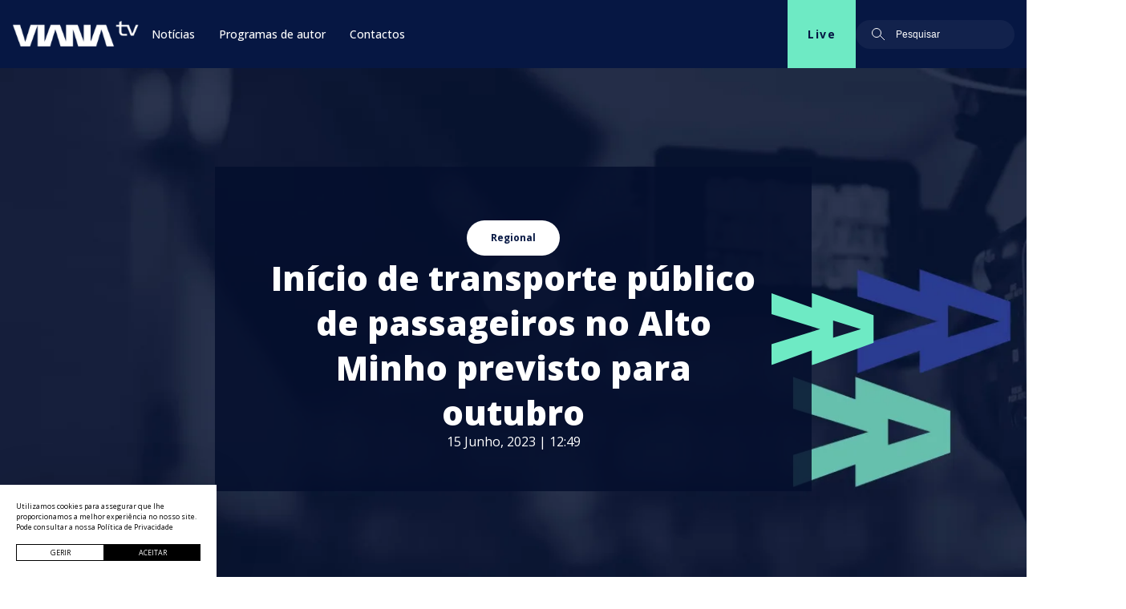

--- FILE ---
content_type: text/html; charset=UTF-8
request_url: https://vianatv.pt/inicio-de-transporte-publico-de-passageiros-no-alto-minho-previsto-para-outubro/
body_size: 11262
content:
<!DOCTYPE html><html lang="pt-PT"> <head> <meta charset="UTF-8"> <meta name="viewport" content="width=device-width, initial-scale=1.0"> <meta name='robots' content='max-image-preview:large'/><link rel='dns-prefetch' href='//cdn.jsdelivr.net'/><link rel='dns-prefetch' href='//cdnjs.cloudflare.com'/><meta name="googlebot" content="index, follow, max-snippet:-1, max-image-preview:large, max-video-preview:-1"/><meta name="bingbot" content="index, follow, max-snippet:-1, max-image-preview:large, max-video-preview:-1"/><title>Início de transporte público de passageiros no Alto Minho previsto para outubro | Viana TV</title><meta name="title" content="Início de transporte público de passageiros no Alto Minho previsto para outubro | Viana TV"><meta name="description" content="Em declarações à agência Lusa, Manoel Batista disse que o objetivo da CIM do Alto Minho &#8220;é colocar a rede de transportes a funcionar coincidindo, praticamente, com o início do novo ano escolar&#8221;. &#8220;Estamos, neste momento, a analisar uma proposta e uma reclamação ao concurso público internacional lançado em março. Se tudo decorrer dentro do previsto, [&hellip;]"><meta name="author" content="blisq.pt"><meta property="og:locale" content="pt_PT"/><meta property="og:type" content="website"><meta property="og:url" content="https://vianatv.pt/inicio-de-transporte-publico-de-passageiros-no-alto-minho-previsto-para-outubro/"><meta property="og:title" content="Início de transporte público de passageiros no Alto Minho previsto para outubro | Viana TV"><meta property="og:description" content="Em declarações à agência Lusa, Manoel Batista disse que o objetivo da CIM do Alto Minho &#8220;é colocar a rede de transportes a funcionar coincidindo, praticamente, com o início do novo ano escolar&#8221;. &#8220;Estamos, neste momento, a analisar uma proposta e uma reclamação ao concurso público internacional lançado em março. Se tudo decorrer dentro do previsto, [&hellip;]"><meta property="og:image" content="https://vianatv.pt/wp-content/uploads/2023/06/273431931_4736764496437087_1644175543934515033_n-fotor-20230615124738-1200x630-thumbfacebook.jpg"><meta property="og:image:height" content="630"/><meta property="og:image:width" content="1200"/><meta property="twitter:card" content="summary_large_image"><meta property="twitter:url" content="https://vianatv.pt/inicio-de-transporte-publico-de-passageiros-no-alto-minho-previsto-para-outubro/"><meta property="twitter:title" content="Início de transporte público de passageiros no Alto Minho previsto para outubro | Viana TV"><meta property="twitter:description" content="Em declarações à agência Lusa, Manoel Batista disse que o objetivo da CIM do Alto Minho &#8220;é colocar a rede de transportes a funcionar coincidindo, praticamente, com o início do novo ano escolar&#8221;. &#8220;Estamos, neste momento, a analisar uma proposta e uma reclamação ao concurso público internacional lançado em março. Se tudo decorrer dentro do previsto, [&hellip;]"><meta property="twitter:image" content="https://vianatv.pt/wp-content/uploads/2023/06/273431931_4736764496437087_1644175543934515033_n-fotor-20230615124738-1200x630-thumbfacebook.jpg"><script type="application/ld+json">{ "@context": "https://schema.org", "@type": "Article", "mainEntityOfPage": { "@type": "WebPage", "@id": "https://vianatv.pt/inicio-de-transporte-publico-de-passageiros-no-alto-minho-previsto-para-outubro/" }, "headline": "Início de transporte público de passageiros no Alto Minho previsto para outubro", "description": "Em declarações à agência Lusa, Manoel Batista disse que o objetivo da CIM do Alto Minho &#8220;é colocar a rede de transportes a funcionar coincidindo, praticamente, com o início do novo ano escolar&#8221;. &#8220;Estamos, neste momento, a analisar uma proposta e uma reclamação ao concurso público internacional lançado em março. Se tudo decorrer dentro do previsto, [&hellip;]", "image": "https://vianatv.pt/wp-content/uploads/2023/06/273431931_4736764496437087_1644175543934515033_n-fotor-20230615124738-1200x630-thumbfacebook.jpg", "author": { "@type": "Organization", "name": "https://vianatv.pt" }, "publisher": { "@type": "Organization", "name": "https://vianatv.pt", "logo": { "@type": "ImageObject", "url": "https://vianatv.pt/wp-content/themes/vianatv-v1/assets/images/logotipo.svg" } }, "datePublished": "15 Junho, 2023", "dateModified": "15 Junho, 2023"}</script><link rel="apple-touch-icon" sizes="57x57" href="https://vianatv.pt/wp-content/themes/vianatv-v1/assets/favicon/apple-icon-57x57.png"><link rel="apple-touch-icon" sizes="60x60" href="https://vianatv.pt/wp-content/themes/vianatv-v1/assets/favicon/apple-icon-60x60.png"><link rel="apple-touch-icon" sizes="72x72" href="https://vianatv.pt/wp-content/themes/vianatv-v1/assets/favicon/apple-icon-72x72.png"><link rel="apple-touch-icon" sizes="76x76" href="https://vianatv.pt/wp-content/themes/vianatv-v1/assets/favicon/apple-icon-76x76.png"><link rel="apple-touch-icon" sizes="114x114" href="https://vianatv.pt/wp-content/themes/vianatv-v1/assets/favicon/apple-icon-114x114.png"><link rel="apple-touch-icon" sizes="120x120" href="https://vianatv.pt/wp-content/themes/vianatv-v1/assets/favicon/apple-icon-120x120.png"><link rel="apple-touch-icon" sizes="144x144" href="https://vianatv.pt/wp-content/themes/vianatv-v1/assets/favicon/apple-icon-144x144.png"><link rel="apple-touch-icon" sizes="152x152" href="https://vianatv.pt/wp-content/themes/vianatv-v1/assets/favicon/apple-icon-152x152.png"><link rel="apple-touch-icon" sizes="180x180" href="https://vianatv.pt/wp-content/themes/vianatv-v1/assets/favicon/apple-icon-180x180.png"><link rel="icon" type="image/png" sizes="192x192" href="https://vianatv.pt/wp-content/themes/vianatv-v1/assets/favicon/android-icon-192x192.png"><link rel="icon" type="image/png" sizes="32x32" href="https://vianatv.pt/wp-content/themes/vianatv-v1/assets/favicon/favicon-32x32.png"><link rel="icon" type="image/png" sizes="96x96" href="https://vianatv.pt/wp-content/themes/vianatv-v1/assets/favicon/favicon-96x96.png"><link rel="icon" type="image/png" sizes="16x16" href="https://vianatv.pt/wp-content/themes/vianatv-v1/assets/favicon/favicon-16x16.png"><link rel="manifest" href="https://vianatv.pt/wp-content/themes/vianatv-v1/assets/favicon/manifest.json"><meta name="msapplication-TileColor" content="#ffffff"><meta name="msapplication-TileImage" content="https://vianatv.pt/wp-content/themes/vianatv-v1/assets/favicon/ms-icon-144x144.png"><meta name="theme-color" content="#000000"><script type="text/javascript">var ajaxurl = 'https://vianatv.pt/wp-admin/admin-ajax.php';var assetspath = 'https://vianatv.pt/wp-content/themes/vianatv-v1/assets/';</script> <script>(function(w,d,s,l,i){w[l]=w[l]||[];w[l].push({'gtm.start':new Date().getTime(),event:'gtm.js'});var f=d.getElementsByTagName(s)[0],j=d.createElement(s),dl=l!='dataLayer'?'&l='+l:'';j.async=true;j.src='https://www.googletagmanager.com/gtm.js?id='+i+dl;f.parentNode.insertBefore(j,f);})(window,document,'script','dataLayer','GTM-TVPDRXF');</script><style id='wp-img-auto-sizes-contain-inline-css' type='text/css'>img:is([sizes=auto i],[sizes^="auto," i]){contain-intrinsic-size:3000px 1500px}/*# sourceURL=wp-img-auto-sizes-contain-inline-css */</style><style id='classic-theme-styles-inline-css' type='text/css'>/*! This file is auto-generated */.wp-block-button__link{color:#fff;background-color:#32373c;border-radius:9999px;box-shadow:none;text-decoration:none;padding:calc(.667em + 2px) calc(1.333em + 2px);font-size:1.125em}.wp-block-file__button{background:#32373c;color:#fff;text-decoration:none}/*# sourceURL=/wp-includes/css/classic-themes.min.css */</style><link rel='stylesheet' id='css-sources-css' href='https://vianatv.pt/wp-content/themes/vianatv-v1/assets/css/sources.min.css' type='text/css' media='all'/><link rel='stylesheet' id='css-slick-css' href='https://cdnjs.cloudflare.com/ajax/libs/slick-carousel/1.8.1/slick.min.css' type='text/css' media='all'/><link rel='stylesheet' id='css-custom-css' href='https://vianatv.pt/wp-content/themes/vianatv-v1/style.css?v=27&#038;ver=6.9' type='text/css' media='all'/><link rel='stylesheet' id='css-cookies-css' href='https://vianatv.pt/wp-content/themes/vianatv-v1/framework/modules/cookies/cookies.min.css' type='text/css' media='all'/><script type="text/javascript" src="https://vianatv.pt/wp-content/themes/vianatv-v1/assets/js/sources.min.js" id="js-sources-js"></script><script type="text/javascript" src="https://cdn.jsdelivr.net/npm/slick-carousel@1.8.1/slick/slick.min.js" id="js-slick-js"></script><link rel="EditURI" type="application/rsd+xml" title="RSD" href="https://vianatv.pt/xmlrpc.php?rsd"/><link rel="canonical" href="https://vianatv.pt/inicio-de-transporte-publico-de-passageiros-no-alto-minho-previsto-para-outubro/"/><link rel="icon" href="https://vianatv.pt/wp-content/uploads/2022/08/cropped-favicon-32x32.png" sizes="32x32"/><link rel="icon" href="https://vianatv.pt/wp-content/uploads/2022/08/cropped-favicon-192x192.png" sizes="192x192"/><link rel="apple-touch-icon" href="https://vianatv.pt/wp-content/uploads/2022/08/cropped-favicon-180x180.png"/><meta name="msapplication-TileImage" content="https://vianatv.pt/wp-content/uploads/2022/08/cropped-favicon-270x270.png"/> <link rel="pingback" href="https://vianatv.pt/xmlrpc.php"> <style id='global-styles-inline-css' type='text/css'>
:root{--wp--preset--aspect-ratio--square: 1;--wp--preset--aspect-ratio--4-3: 4/3;--wp--preset--aspect-ratio--3-4: 3/4;--wp--preset--aspect-ratio--3-2: 3/2;--wp--preset--aspect-ratio--2-3: 2/3;--wp--preset--aspect-ratio--16-9: 16/9;--wp--preset--aspect-ratio--9-16: 9/16;--wp--preset--color--black: #000000;--wp--preset--color--cyan-bluish-gray: #abb8c3;--wp--preset--color--white: #ffffff;--wp--preset--color--pale-pink: #f78da7;--wp--preset--color--vivid-red: #cf2e2e;--wp--preset--color--luminous-vivid-orange: #ff6900;--wp--preset--color--luminous-vivid-amber: #fcb900;--wp--preset--color--light-green-cyan: #7bdcb5;--wp--preset--color--vivid-green-cyan: #00d084;--wp--preset--color--pale-cyan-blue: #8ed1fc;--wp--preset--color--vivid-cyan-blue: #0693e3;--wp--preset--color--vivid-purple: #9b51e0;--wp--preset--gradient--vivid-cyan-blue-to-vivid-purple: linear-gradient(135deg,rgb(6,147,227) 0%,rgb(155,81,224) 100%);--wp--preset--gradient--light-green-cyan-to-vivid-green-cyan: linear-gradient(135deg,rgb(122,220,180) 0%,rgb(0,208,130) 100%);--wp--preset--gradient--luminous-vivid-amber-to-luminous-vivid-orange: linear-gradient(135deg,rgb(252,185,0) 0%,rgb(255,105,0) 100%);--wp--preset--gradient--luminous-vivid-orange-to-vivid-red: linear-gradient(135deg,rgb(255,105,0) 0%,rgb(207,46,46) 100%);--wp--preset--gradient--very-light-gray-to-cyan-bluish-gray: linear-gradient(135deg,rgb(238,238,238) 0%,rgb(169,184,195) 100%);--wp--preset--gradient--cool-to-warm-spectrum: linear-gradient(135deg,rgb(74,234,220) 0%,rgb(151,120,209) 20%,rgb(207,42,186) 40%,rgb(238,44,130) 60%,rgb(251,105,98) 80%,rgb(254,248,76) 100%);--wp--preset--gradient--blush-light-purple: linear-gradient(135deg,rgb(255,206,236) 0%,rgb(152,150,240) 100%);--wp--preset--gradient--blush-bordeaux: linear-gradient(135deg,rgb(254,205,165) 0%,rgb(254,45,45) 50%,rgb(107,0,62) 100%);--wp--preset--gradient--luminous-dusk: linear-gradient(135deg,rgb(255,203,112) 0%,rgb(199,81,192) 50%,rgb(65,88,208) 100%);--wp--preset--gradient--pale-ocean: linear-gradient(135deg,rgb(255,245,203) 0%,rgb(182,227,212) 50%,rgb(51,167,181) 100%);--wp--preset--gradient--electric-grass: linear-gradient(135deg,rgb(202,248,128) 0%,rgb(113,206,126) 100%);--wp--preset--gradient--midnight: linear-gradient(135deg,rgb(2,3,129) 0%,rgb(40,116,252) 100%);--wp--preset--font-size--small: 13px;--wp--preset--font-size--medium: 20px;--wp--preset--font-size--large: 36px;--wp--preset--font-size--x-large: 42px;--wp--preset--spacing--20: 0.44rem;--wp--preset--spacing--30: 0.67rem;--wp--preset--spacing--40: 1rem;--wp--preset--spacing--50: 1.5rem;--wp--preset--spacing--60: 2.25rem;--wp--preset--spacing--70: 3.38rem;--wp--preset--spacing--80: 5.06rem;--wp--preset--shadow--natural: 6px 6px 9px rgba(0, 0, 0, 0.2);--wp--preset--shadow--deep: 12px 12px 50px rgba(0, 0, 0, 0.4);--wp--preset--shadow--sharp: 6px 6px 0px rgba(0, 0, 0, 0.2);--wp--preset--shadow--outlined: 6px 6px 0px -3px rgb(255, 255, 255), 6px 6px rgb(0, 0, 0);--wp--preset--shadow--crisp: 6px 6px 0px rgb(0, 0, 0);}:where(.is-layout-flex){gap: 0.5em;}:where(.is-layout-grid){gap: 0.5em;}body .is-layout-flex{display: flex;}.is-layout-flex{flex-wrap: wrap;align-items: center;}.is-layout-flex > :is(*, div){margin: 0;}body .is-layout-grid{display: grid;}.is-layout-grid > :is(*, div){margin: 0;}:where(.wp-block-columns.is-layout-flex){gap: 2em;}:where(.wp-block-columns.is-layout-grid){gap: 2em;}:where(.wp-block-post-template.is-layout-flex){gap: 1.25em;}:where(.wp-block-post-template.is-layout-grid){gap: 1.25em;}.has-black-color{color: var(--wp--preset--color--black) !important;}.has-cyan-bluish-gray-color{color: var(--wp--preset--color--cyan-bluish-gray) !important;}.has-white-color{color: var(--wp--preset--color--white) !important;}.has-pale-pink-color{color: var(--wp--preset--color--pale-pink) !important;}.has-vivid-red-color{color: var(--wp--preset--color--vivid-red) !important;}.has-luminous-vivid-orange-color{color: var(--wp--preset--color--luminous-vivid-orange) !important;}.has-luminous-vivid-amber-color{color: var(--wp--preset--color--luminous-vivid-amber) !important;}.has-light-green-cyan-color{color: var(--wp--preset--color--light-green-cyan) !important;}.has-vivid-green-cyan-color{color: var(--wp--preset--color--vivid-green-cyan) !important;}.has-pale-cyan-blue-color{color: var(--wp--preset--color--pale-cyan-blue) !important;}.has-vivid-cyan-blue-color{color: var(--wp--preset--color--vivid-cyan-blue) !important;}.has-vivid-purple-color{color: var(--wp--preset--color--vivid-purple) !important;}.has-black-background-color{background-color: var(--wp--preset--color--black) !important;}.has-cyan-bluish-gray-background-color{background-color: var(--wp--preset--color--cyan-bluish-gray) !important;}.has-white-background-color{background-color: var(--wp--preset--color--white) !important;}.has-pale-pink-background-color{background-color: var(--wp--preset--color--pale-pink) !important;}.has-vivid-red-background-color{background-color: var(--wp--preset--color--vivid-red) !important;}.has-luminous-vivid-orange-background-color{background-color: var(--wp--preset--color--luminous-vivid-orange) !important;}.has-luminous-vivid-amber-background-color{background-color: var(--wp--preset--color--luminous-vivid-amber) !important;}.has-light-green-cyan-background-color{background-color: var(--wp--preset--color--light-green-cyan) !important;}.has-vivid-green-cyan-background-color{background-color: var(--wp--preset--color--vivid-green-cyan) !important;}.has-pale-cyan-blue-background-color{background-color: var(--wp--preset--color--pale-cyan-blue) !important;}.has-vivid-cyan-blue-background-color{background-color: var(--wp--preset--color--vivid-cyan-blue) !important;}.has-vivid-purple-background-color{background-color: var(--wp--preset--color--vivid-purple) !important;}.has-black-border-color{border-color: var(--wp--preset--color--black) !important;}.has-cyan-bluish-gray-border-color{border-color: var(--wp--preset--color--cyan-bluish-gray) !important;}.has-white-border-color{border-color: var(--wp--preset--color--white) !important;}.has-pale-pink-border-color{border-color: var(--wp--preset--color--pale-pink) !important;}.has-vivid-red-border-color{border-color: var(--wp--preset--color--vivid-red) !important;}.has-luminous-vivid-orange-border-color{border-color: var(--wp--preset--color--luminous-vivid-orange) !important;}.has-luminous-vivid-amber-border-color{border-color: var(--wp--preset--color--luminous-vivid-amber) !important;}.has-light-green-cyan-border-color{border-color: var(--wp--preset--color--light-green-cyan) !important;}.has-vivid-green-cyan-border-color{border-color: var(--wp--preset--color--vivid-green-cyan) !important;}.has-pale-cyan-blue-border-color{border-color: var(--wp--preset--color--pale-cyan-blue) !important;}.has-vivid-cyan-blue-border-color{border-color: var(--wp--preset--color--vivid-cyan-blue) !important;}.has-vivid-purple-border-color{border-color: var(--wp--preset--color--vivid-purple) !important;}.has-vivid-cyan-blue-to-vivid-purple-gradient-background{background: var(--wp--preset--gradient--vivid-cyan-blue-to-vivid-purple) !important;}.has-light-green-cyan-to-vivid-green-cyan-gradient-background{background: var(--wp--preset--gradient--light-green-cyan-to-vivid-green-cyan) !important;}.has-luminous-vivid-amber-to-luminous-vivid-orange-gradient-background{background: var(--wp--preset--gradient--luminous-vivid-amber-to-luminous-vivid-orange) !important;}.has-luminous-vivid-orange-to-vivid-red-gradient-background{background: var(--wp--preset--gradient--luminous-vivid-orange-to-vivid-red) !important;}.has-very-light-gray-to-cyan-bluish-gray-gradient-background{background: var(--wp--preset--gradient--very-light-gray-to-cyan-bluish-gray) !important;}.has-cool-to-warm-spectrum-gradient-background{background: var(--wp--preset--gradient--cool-to-warm-spectrum) !important;}.has-blush-light-purple-gradient-background{background: var(--wp--preset--gradient--blush-light-purple) !important;}.has-blush-bordeaux-gradient-background{background: var(--wp--preset--gradient--blush-bordeaux) !important;}.has-luminous-dusk-gradient-background{background: var(--wp--preset--gradient--luminous-dusk) !important;}.has-pale-ocean-gradient-background{background: var(--wp--preset--gradient--pale-ocean) !important;}.has-electric-grass-gradient-background{background: var(--wp--preset--gradient--electric-grass) !important;}.has-midnight-gradient-background{background: var(--wp--preset--gradient--midnight) !important;}.has-small-font-size{font-size: var(--wp--preset--font-size--small) !important;}.has-medium-font-size{font-size: var(--wp--preset--font-size--medium) !important;}.has-large-font-size{font-size: var(--wp--preset--font-size--large) !important;}.has-x-large-font-size{font-size: var(--wp--preset--font-size--x-large) !important;}
/*# sourceURL=global-styles-inline-css */
</style>
</head> <body class="wp-singular post-template-default single single-post postid-7981 single-format-standard wp-embed-responsive wp-theme-vianatv-v1"> <noscript><iframe src="https://www.googletagmanager.com/ns.html?id=GTM-TVPDRXF"height="0" width="0" style="display:none;visibility:hidden"></iframe></noscript> <header> <a class="logo-mobile" href="https://vianatv.pt"> <img loading="lazy" src="https://vianatv.pt/wp-content/uploads/2022/07/logo-viana-tv.svg" alt="Logo"/> </a> <div class="hamburguer-button"> <span class="hamburguer-menu line-1"></span> <span class="hamburguer-menu line-2"></span> <span class="hamburguer-menu line-3"></span> </div> <nav class="nav"> <div class="header-nav"> <div class="header-nav-menu"> <a class="header-nav-logo" href="https://vianatv.pt"> <img loading="lazy" src="https://vianatv.pt/wp-content/uploads/2022/07/logo-viana-tv.svg" alt="Logo"/> </a> <ul id="menu-top" ><li id="menu-item-1903" class="menu-item menu-item-type-post_type menu-item-object-page current_page_parent menu-item-has-children menu-item-1903"><a href="https://vianatv.pt/noticias/">Notícias</a><ul class="sub-menu"> <li id="menu-item-1928" class="menu-item menu-item-type-post_type menu-item-object-page current_page_parent menu-item-1928"><a href="https://vianatv.pt/noticias/">Todas</a></li> <li id="menu-item-1924" class="menu-item menu-item-type-taxonomy menu-item-object-category menu-item-1924"><a href="https://vianatv.pt/categoria/cultura/">Cultura</a></li> <li id="menu-item-1925" class="menu-item menu-item-type-taxonomy menu-item-object-category menu-item-1925"><a href="https://vianatv.pt/categoria/desporto/">Desporto</a></li> <li id="menu-item-1926" class="menu-item menu-item-type-taxonomy menu-item-object-category menu-item-1926"><a href="https://vianatv.pt/categoria/nacional/">Nacional</a></li> <li id="menu-item-1927" class="menu-item menu-item-type-taxonomy menu-item-object-category current-post-ancestor current-menu-parent current-post-parent menu-item-1927"><a href="https://vianatv.pt/categoria/regional/">Regional</a></li> <li id="menu-item-6338" class="menu-item menu-item-type-taxonomy menu-item-object-category menu-item-6338"><a href="https://vianatv.pt/categoria/opiniao/">Opinião</a></li></ul></li><li id="menu-item-1904" class="menu-item menu-item-type-post_type_archive menu-item-object-podcast menu-item-has-children menu-item-1904"><a href="https://vianatv.pt/programas/">Programas de autor</a><ul class="sub-menu"> <li id="menu-item-1952" class="menu-item menu-item-type-taxonomy menu-item-object-programa menu-item-1952"><a href="https://vianatv.pt/programa/cultura/">Cultura</a></li> <li id="menu-item-1953" class="menu-item menu-item-type-taxonomy menu-item-object-programa menu-item-1953"><a href="https://vianatv.pt/programa/desporto-de-a-a-z/">Desporto de A a Z</a></li> <li id="menu-item-1954" class="menu-item menu-item-type-taxonomy menu-item-object-programa menu-item-1954"><a href="https://vianatv.pt/programa/diocese-mais-proxima/">Diocese Mais Próxima</a></li> <li id="menu-item-1955" class="menu-item menu-item-type-taxonomy menu-item-object-programa menu-item-1955"><a href="https://vianatv.pt/programa/espaco-deco/">Espaço Deco</a></li> <li id="menu-item-1956" class="menu-item menu-item-type-taxonomy menu-item-object-programa menu-item-1956"><a href="https://vianatv.pt/programa/personalidades-perspetivas/">Personalidades &amp; Perspetivas</a></li> <li id="menu-item-1957" class="menu-item menu-item-type-taxonomy menu-item-object-programa menu-item-1957"><a href="https://vianatv.pt/programa/viana-cidade-do-desporto/">Viana Cidade do Desporto</a></li></ul></li><li id="menu-item-1902" class="menu-item menu-item-type-post_type menu-item-object-page menu-item-1902"><a href="https://vianatv.pt/contactos/">Contactos</a></li></ul> </div> <div class="header-nav-tools"> <a href="/live" class="header-nav-tools-live-btn"> Live </a> <form action="https://vianatv.pt" > <input class="header-nav-tools-search-input" placeholder="Pesquisar" type="search" name="s"/> </form> </div> </div> </nav> </header><section class="single-news-banner" style="background-image: url('https://vianatv.pt/wp-content/uploads/2022/07/banner-contactos-1.webp')"> <div class="single-news-banner-box"> <a class="single-news-banner-box-btn" href="https://vianatv.pt/categoria/regional/">Regional</a> <h1 class="single-news-banner-box-title color-white">Início de transporte público de passageiros no Alto Minho previsto para outubro</h1> <span class="single-news-banner-box-date">15 Junho, 2023 | 12:49</span> </div></section><section class="single-news"> <div class="single-news-container"> <div class="single-news-social"> <span>Partilhar</span> <div class="single-news-social-icons"> <a href="https://www.facebook.com/sharer/sharer.php?u=https://vianatv.pt/inicio-de-transporte-publico-de-passageiros-no-alto-minho-previsto-para-outubro/" target="_blank"> <img src="https://vianatv.pt/wp-content/themes/vianatv-v1/assets/images/facebook.svg" alt="Facebook" > </a> <a href="whatsapp://send?text=https://vianatv.pt/inicio-de-transporte-publico-de-passageiros-no-alto-minho-previsto-para-outubro/" data-action="share/whatsapp/share" onClick="javascript:window.open(this.href, '', 'menubar=no,toolbar=no,resizable=yes,scrollbars=yes,height=300,width=600');return false;" target="_blank" > <img src="https://vianatv.pt/wp-content/themes/vianatv-v1/assets/images/svg/whatsapp.svg" alt="Whatsapp" > </a> </div> </div> <div class="single-news-content"> <div class="single-news-author">Viana TV</div> <div class="single-news-reading-time">2 min. leitura</div> <p class="single-news-lead">O presidente da Comunidade Intermunicipal (CIM) do Alto Minho apontou o início do último trimestre do ano para a entrada em funcionamento da nova concessão de transporte público de passageiros nos dez concelhos da região.</p> <img width="1200" height="800" src="https://vianatv.pt/wp-content/uploads/2023/06/273431931_4736764496437087_1644175543934515033_n-fotor-20230615124738.jpg" class="single-news-thumb wp-post-image" alt="" decoding="async" fetchpriority="high" srcset="https://vianatv.pt/wp-content/uploads/2023/06/273431931_4736764496437087_1644175543934515033_n-fotor-20230615124738.jpg 1200w, https://vianatv.pt/wp-content/uploads/2023/06/273431931_4736764496437087_1644175543934515033_n-fotor-20230615124738-300x200.jpg 300w, https://vianatv.pt/wp-content/uploads/2023/06/273431931_4736764496437087_1644175543934515033_n-fotor-20230615124738-1024x683.jpg 1024w, https://vianatv.pt/wp-content/uploads/2023/06/273431931_4736764496437087_1644175543934515033_n-fotor-20230615124738-768x512.jpg 768w" sizes="(max-width: 1200px) 100vw, 1200px"/> <p>Em declarações à agência Lusa, Manoel Batista disse que o objetivo da CIM do Alto Minho &#8220;é colocar a rede de transportes a funcionar coincidindo, praticamente, com o início do novo ano escolar&#8221;.</p><p>&#8220;Estamos, neste momento, a analisar uma proposta e uma reclamação ao concurso público internacional lançado em março. Se tudo decorrer dentro do previsto, no início do último trimestre deste ano haverá condições para a rede de transportes que vai servir toda a região do Alto Minho para os próximos três anos estar a ser implementada&#8221;, especificou.</p><p>Em causa está uma prestação de serviços que prevê &#8220;uma oferta ao nível da rede com uma produção de 2.641.613 quilómetros anuais, para um contrato de três anos, com opção de extensão por mais um, com um preço base de 21.661.226,60 euros&#8221;.</p><p>O concurso público foi lançado por um agrupamento de entidades, constituído pelos municípios de Arcos de Valdevez, Caminha, Melgaço, Monção, Paredes de Coura, Ponte da Barca, Ponte de Lima, Valença, Viana do Castelo e Vila Nova de Cerveira, &#8220;que permitirá obter o desejado efeito de escala através de uma rede, num único lote&#8221;.</p><p>Anteriormente, a CIM do Alto Minho referiu que este contrato, &#8220;de primeira geração, para além do objetivo principal de promover um serviço público de transporte de passageiros de qualidade e integrado à escala do Alto Minho, foi preparado também para a obtenção de informação de base da procura, habilitando as autoridades de transportes do Alto Minho de um conhecimento mais profundo das dinâmicas ao nível do transporte público rodoviário de passageiros, estabelecendo bases mais sólidas para que um futuro contrato venha a ser moldado à realidade a partir dos dados obtidos&#8221;.</p><p>Aqueles dados, adianta a CIM, darão &#8220;a confiança necessária para o lançamento, nessa fase, de uma contratualização por um período mais longo que permita apostar, fortemente, na melhoria da qualidade da frota e consequentes benefícios ao nível do conforto dos passageiros, com um melhor desempenho ambiental&#8221;.</p><p>A CIM do Alto Minho destaca a acessibilidade às áreas de acolhimento empresarial, ao porto de mar de Viana do Castelo e a outros polos geradores de procura, através da adaptação/criação de circuitos e frequências.</p><p>O novo serviço tem &#8220;ainda uma preocupação geral na integração dos horários entre carreiras de diferentes níveis de serviço (municipal, intermunicipal e inter-regional), assim como com os horários da ferrovia&#8221;.</p><p>Para a CIM, uma das principais vantagens desta prestação de serviços é a flexibilidade, uma vez que prevê que &#8220;no decurso da operação sejam efetuados reajustamentos à rede ao nível da extensão e frequências dos circuitos (carreiras), procurando promover a atratividade do transporte público, bem como ajustar as necessidades de procura à oferta de serviço&#8221;.</p><div class="inContent"><div class="m-rec"><div id="BTFInContent" data-google-query-id="CKbN5aWZxf8CFU7xUQodYTcIaw"></div></div></div> </div> <div class="single-news-right-bar"> <div class="single-news-right-bar-pub slick-pub"> </div> <div class="single-news-right-bar-populars"> <h2 class="single-news-right-bar-populars-title">Mais Populares</h2> <a href="https://vianatv.pt/coldplay-em-viana-do-castelo-na-gala-de-encerramento-da-cidade-europeia-do-desporto/" class="single-news-right-bar-populars-items"> Coldplay em Viana do Castelo na Gala de encerramento da Cidade Europeia do Desporto </a> <a href="https://vianatv.pt/primeira-princesa-de-filme-desenhos-animados-100-portugues-e-a-ana-da-lenda-de-viana-do-castel/" class="single-news-right-bar-populars-items"> Primeira princesa de filme de desenhos animados 100% português é a Ana da lenda de Viana do Castelo </a> <a href="https://vianatv.pt/coordnador-tecnco-da-afvc-e-despedido-por-justa-causa/" class="single-news-right-bar-populars-items"> Coordenador técnico da AFVC é despedido &#8220;por justa causa&#8221; </a> <a href="https://vianatv.pt/jovem-vianense-de-14-anos-brilha-no-the-voice-kids/" class="single-news-right-bar-populars-items"> Jovem vianense de 14 anos brilha no The Voice Kids </a> </div> </div> </div></section><section class="pubs-home-container"> <div class="home-pubs-left slick-pub"> <a class="pub-box" target="_blank" href="https://brandstore.pt/"> <img width="2560" height="1484" src="https://vianatv.pt/wp-content/uploads/2023/11/brandstore-scaled.jpg" class="attachment-full size-full wp-post-image" alt="" decoding="async" loading="lazy" srcset="https://vianatv.pt/wp-content/uploads/2023/11/brandstore-scaled.jpg 2560w, https://vianatv.pt/wp-content/uploads/2023/11/brandstore-300x174.jpg 300w, https://vianatv.pt/wp-content/uploads/2023/11/brandstore-1024x594.jpg 1024w, https://vianatv.pt/wp-content/uploads/2023/11/brandstore-768x445.jpg 768w, https://vianatv.pt/wp-content/uploads/2023/11/brandstore-1536x891.jpg 1536w, https://vianatv.pt/wp-content/uploads/2023/11/brandstore-2048x1187.jpg 2048w" sizes="auto, (max-width: 2560px) 100vw, 2560px"/> </a> </div> <div class="home-pubs-right slick-pub"> <a class="pub-box" target="_blank" > <img width="690" height="400" src="https://vianatv.pt/wp-content/uploads/2023/11/PUB_CMVC_2.jpg" class="attachment-full size-full wp-post-image" alt="" decoding="async" loading="lazy" srcset="https://vianatv.pt/wp-content/uploads/2023/11/PUB_CMVC_2.jpg 690w, https://vianatv.pt/wp-content/uploads/2023/11/PUB_CMVC_2-300x174.jpg 300w" sizes="auto, (max-width: 690px) 100vw, 690px"/> </a> <a class="pub-box" target="_blank" href="https://www.facebook.com/pastelariazenatario"> <img width="2560" height="1484" src="https://vianatv.pt/wp-content/uploads/2023/04/zenatario_Prancheta-1-scaled.jpg" class="attachment-full size-full wp-post-image" alt="" decoding="async" loading="lazy" srcset="https://vianatv.pt/wp-content/uploads/2023/04/zenatario_Prancheta-1-scaled.jpg 2560w, https://vianatv.pt/wp-content/uploads/2023/04/zenatario_Prancheta-1-300x174.jpg 300w, https://vianatv.pt/wp-content/uploads/2023/04/zenatario_Prancheta-1-1024x594.jpg 1024w, https://vianatv.pt/wp-content/uploads/2023/04/zenatario_Prancheta-1-768x445.jpg 768w, https://vianatv.pt/wp-content/uploads/2023/04/zenatario_Prancheta-1-1536x891.jpg 1536w, https://vianatv.pt/wp-content/uploads/2023/04/zenatario_Prancheta-1-2048x1187.jpg 2048w" sizes="auto, (max-width: 2560px) 100vw, 2560px"/> </a> <a class="pub-box" target="_blank" href="https://tmsm.pt/programacao/"> <img width="690" height="400" src="https://vianatv.pt/wp-content/uploads/2023/03/VIANA_TV-2-2.jpg" class="attachment-full size-full wp-post-image" alt="" decoding="async" loading="lazy" srcset="https://vianatv.pt/wp-content/uploads/2023/03/VIANA_TV-2-2.jpg 690w, https://vianatv.pt/wp-content/uploads/2023/03/VIANA_TV-2-2-300x174.jpg 300w" sizes="auto, (max-width: 690px) 100vw, 690px"/> </a> </div></section><section class="single-news-podcast"> <div class="single-news-podcast-container"> <div class="single-news-podcast-title"> <h2> Programas de Autor </h2> <span> Episódios Recentes </span> <a class="home-news-button btn-more" href="https://vianatv.pt/programas"> Ver Mais </a> </div> <div class="single-news-podcast-feed"> <div class="single-news-podcast-grid"> <span class="single-news-podcast-date-day-full">Terça-feira</span> <div class="single-news-podcast-date"> <span class="single-news-podcast-date-day">04</span> <span class="single-news-podcast-date-month">Abr</span> </div> <div class="single-news-podcast-content"> <h3><a href="https://vianatv.pt/episodio/espaco-deco-mercado-de-arrendamento/">Espaço DECO | Mercado de arrendamento</a></h3> <h4><a href="https://vianatv.pt/programa/espaco-deco/">Espaço Deco</a></h4> </div> </div> <div class="single-news-podcast-grid"> <span class="single-news-podcast-date-day-full">Terça-feira</span> <div class="single-news-podcast-date"> <span class="single-news-podcast-date-day">11</span> <span class="single-news-podcast-date-month">Abr</span> </div> <div class="single-news-podcast-content"> <h3><a href="https://vianatv.pt/episodio/espaco-deco-credito-consolidado/">Espaço DECO | Crédito Consolidado</a></h3> <h4><a href="https://vianatv.pt/programa/espaco-deco/">Espaço Deco</a></h4> </div> </div> <div class="single-news-podcast-grid"> <span class="single-news-podcast-date-day-full">Terça-feira</span> <div class="single-news-podcast-date"> <span class="single-news-podcast-date-day">18</span> <span class="single-news-podcast-date-month">Abr</span> </div> <div class="single-news-podcast-content"> <h3><a href="https://vianatv.pt/episodio/espaco-deco-instalacao-de-paineis-solares/">Espaço DECO | Instalação de Painéis Solares</a></h3> <h4><a href="https://vianatv.pt/programa/espaco-deco/">Espaço Deco</a></h4> </div> </div> <div class="single-news-podcast-grid"> <span class="single-news-podcast-date-day-full">Terça-feira</span> <div class="single-news-podcast-date"> <span class="single-news-podcast-date-day">25</span> <span class="single-news-podcast-date-month">Abr</span> </div> <div class="single-news-podcast-content"> <h3><a href="https://vianatv.pt/episodio/espaco-deco-telecomunicacoes-2/">Espaço DECO | Telecomunicações</a></h3> <h4><a href="https://vianatv.pt/programa/espaco-deco/">Espaço Deco</a></h4> </div> </div> <div class="single-news-podcast-grid"> <span class="single-news-podcast-date-day-full">Terça-feira</span> <div class="single-news-podcast-date"> <span class="single-news-podcast-date-day">02</span> <span class="single-news-podcast-date-month">Mai</span> </div> <div class="single-news-podcast-content"> <h3><a href="https://vianatv.pt/episodio/espaco-deco-direito-de-arrependimento/">Espaço DECO | Direito de arrependimento</a></h3> <h4><a href="https://vianatv.pt/programa/espaco-deco/">Espaço Deco</a></h4> </div> </div> </div> </div></section><section class="last">  <div class="single-news-last-container"> <div class="single-news-last-title mb"> <h2> Notícias </h2> </div> <div class="single-news-last-items"> <div class="single-news-last-feed"> <div class="news-box"> <a href="https://vianatv.pt/vila-verde-recebe-a-28-a-gala-dos-trofeus-desportivos-o-minhoto-com-homenagem-a-campeoes-mundiais-e-europeus/" title="Vila Verde recebe a 28.ª Gala dos Troféus Desportivos “O Minhoto” com homenagem a campeões mundiais e europeus"> <img width="300" height="200" src="https://vianatv.pt/wp-content/uploads/2026/01/Apresentacao-Minhoto-300x200.jpg" class="news-box-image wp-post-image" alt="" decoding="async" loading="lazy" srcset="https://vianatv.pt/wp-content/uploads/2026/01/Apresentacao-Minhoto-300x200.jpg 300w, https://vianatv.pt/wp-content/uploads/2026/01/Apresentacao-Minhoto-1024x683.jpg 1024w, https://vianatv.pt/wp-content/uploads/2026/01/Apresentacao-Minhoto-768x512.jpg 768w, https://vianatv.pt/wp-content/uploads/2026/01/Apresentacao-Minhoto.jpg 1200w" sizes="auto, (max-width: 300px) 100vw, 300px"/> </a> <div class="news-box-content"> <a class="news-box-category btn-primary" href="https://vianatv.pt/categoria/desporto/">Desporto</a> <span class="news-box-date">25 Janeiro, 2026</span> <h3 class="news-box-title"><a href="https://vianatv.pt/vila-verde-recebe-a-28-a-gala-dos-trofeus-desportivos-o-minhoto-com-homenagem-a-campeoes-mundiais-e-europeus/">Vila Verde recebe a 28.ª Gala dos Troféus Desportivos “O Minhoto” com homenagem a campeões mundiais e europeus</a></h3> <p class="news-box-lead">A 28.ª edição anual da Gala dos Troféus Desportivos “O Minhoto” realiza-se na próxima segunda-feira, na Adega Cultural, em Vila Verde, com a promessa de celebrar um ano histórico para o desporto da região. Em 2025, atletas minhotos conquistaram um total de 62 títulos internacionais, um feito inédito na história da Gala.</p> </div> </div> <div class="news-box"> <a href="https://vianatv.pt/feira-do-fumeiro-de-ponte-da-barca-regressa-em-fevereiro-com-rosinha-e-siga-a-farra/" title="Feira do Fumeiro de Ponte da Barca regressa em fevereiro com Rosinha e Siga a Farra"> <img width="300" height="199" src="https://vianatv.pt/wp-content/uploads/2026/01/Rosinha-300x199.jpg" class="news-box-image wp-post-image" alt="" decoding="async" loading="lazy" srcset="https://vianatv.pt/wp-content/uploads/2026/01/Rosinha-300x199.jpg 300w, https://vianatv.pt/wp-content/uploads/2026/01/Rosinha-1024x680.jpg 1024w, https://vianatv.pt/wp-content/uploads/2026/01/Rosinha-768x510.jpg 768w, https://vianatv.pt/wp-content/uploads/2026/01/Rosinha.jpg 1204w" sizes="auto, (max-width: 300px) 100vw, 300px"/> </a> <div class="news-box-content"> <a class="news-box-category btn-primary" href="https://vianatv.pt/categoria/musica/">Música</a> <span class="news-box-date">25 Janeiro, 2026</span> <h3 class="news-box-title"><a href="https://vianatv.pt/feira-do-fumeiro-de-ponte-da-barca-regressa-em-fevereiro-com-rosinha-e-siga-a-farra/">Feira do Fumeiro de Ponte da Barca regressa em fevereiro com Rosinha e Siga a Farra</a></h3> <p class="news-box-lead">Ponte da Barca recebe de 6 a 8 de fevereiro a tradicional Feira do Fumeiro, um evento que celebra a gastronomia, a música e a tradição local. A cantora Rosinha será a principal atração, atuando na sexta-feira, às 21h30, numa noite que promete animar visitantes de todas as idades.</p> </div> </div> <div class="news-box"> <a href="https://vianatv.pt/darque-kayak-clube-alerta-para-novos-depositos-de-lixo-nas-margens-do-rio-lima/" title="Darque Kayak Clube alerta para novos depósitos de lixo nas margens do rio Lima"> <img width="300" height="205" src="https://vianatv.pt/wp-content/uploads/2026/01/Lixo-1-300x205.jpg" class="news-box-image wp-post-image" alt="" decoding="async" loading="lazy" srcset="https://vianatv.pt/wp-content/uploads/2026/01/Lixo-1-300x205.jpg 300w, https://vianatv.pt/wp-content/uploads/2026/01/Lixo-1-1024x699.jpg 1024w, https://vianatv.pt/wp-content/uploads/2026/01/Lixo-1-768x524.jpg 768w, https://vianatv.pt/wp-content/uploads/2026/01/Lixo-1.jpg 1172w" sizes="auto, (max-width: 300px) 100vw, 300px"/> </a> <div class="news-box-content"> <a class="news-box-category btn-primary" href="https://vianatv.pt/categoria/regional/">Regional</a> <span class="news-box-date">25 Janeiro, 2026</span> <h3 class="news-box-title"><a href="https://vianatv.pt/darque-kayak-clube-alerta-para-novos-depositos-de-lixo-nas-margens-do-rio-lima/">Darque Kayak Clube alerta para novos depósitos de lixo nas margens do rio Lima</a></h3> <p class="news-box-lead">O Darque Kayak Clube alerta para novos depósitos de lixo nas margens do rio Lima. O clube vianense reforça a importância de um comportamento cívico e responsável da população.</p> </div> </div> <div class="news-box"> <a href="https://vianatv.pt/olimpico-vianense-em-destaque-no-campeonato-absoluto-do-norte-de-portugal-de-pista-coberta/" title="Olímpico Vianense em destaque no Campeonato Absoluto do Norte de Portugal de Pista Coberta"> <img width="300" height="211" src="https://vianatv.pt/wp-content/uploads/2026/01/olimpico-vianense-300x211.jpg" class="news-box-image wp-post-image" alt="" decoding="async" loading="lazy" srcset="https://vianatv.pt/wp-content/uploads/2026/01/olimpico-vianense-300x211.jpg 300w, https://vianatv.pt/wp-content/uploads/2026/01/olimpico-vianense-1024x720.jpg 1024w, https://vianatv.pt/wp-content/uploads/2026/01/olimpico-vianense-768x540.jpg 768w, https://vianatv.pt/wp-content/uploads/2026/01/olimpico-vianense.jpg 1137w" sizes="auto, (max-width: 300px) 100vw, 300px"/> </a> <div class="news-box-content"> <a class="news-box-category btn-primary" href="https://vianatv.pt/categoria/desporto/">Desporto</a> <span class="news-box-date">25 Janeiro, 2026</span> <h3 class="news-box-title"><a href="https://vianatv.pt/olimpico-vianense-em-destaque-no-campeonato-absoluto-do-norte-de-portugal-de-pista-coberta/">Olímpico Vianense em destaque no Campeonato Absoluto do Norte de Portugal de Pista Coberta</a></h3> <p class="news-box-lead">O Clube de Atletismo Olímpico Vianense (CAOV) destacou-se no Campeonato Absoluto do Norte de Portugal de Pista Coberta, conquistando títulos coletivos e individuais que consolidam o clube como referência regional.</p> </div> </div> <div class="news-box"> <a href="https://vianatv.pt/valenca-debate-o-futuro-da-mobilidade-urbana/" title="Valença debate o Futuro da Mobilidade Urbana"> <img width="300" height="193" src="https://vianatv.pt/wp-content/uploads/2026/01/valencaConselhoEstrategico1-300x193.jpg" class="news-box-image wp-post-image" alt="" decoding="async" loading="lazy" srcset="https://vianatv.pt/wp-content/uploads/2026/01/valencaConselhoEstrategico1-300x193.jpg 300w, https://vianatv.pt/wp-content/uploads/2026/01/valencaConselhoEstrategico1-1024x660.jpg 1024w, https://vianatv.pt/wp-content/uploads/2026/01/valencaConselhoEstrategico1-768x495.jpg 768w, https://vianatv.pt/wp-content/uploads/2026/01/valencaConselhoEstrategico1.jpg 1242w" sizes="auto, (max-width: 300px) 100vw, 300px"/> </a> <div class="news-box-content"> <a class="news-box-category btn-primary" href="https://vianatv.pt/categoria/regional/">Regional</a> <span class="news-box-date">25 Janeiro, 2026</span> <h3 class="news-box-title"><a href="https://vianatv.pt/valenca-debate-o-futuro-da-mobilidade-urbana/">Valença debate o Futuro da Mobilidade Urbana</a></h3> <p class="news-box-lead">Valença deu mais um passo rumo a uma mobilidade urbana sustentável e moderna. Na última reunião do Conselho Consultivo Estratégico para o Desenvolvimento de Valença (CCEDV), especialistas e conselheiros debateram os rumos da cidade para a próxima década.</p> </div> </div> <div class="news-box"> <a href="https://vianatv.pt/grupo-de-dancas-e-cantares-de-vila-fria-participa-em-videoclipe/" title="Grupo de Danças e Cantares de Vila Fria participa em videoclipe"> <img width="300" height="179" src="https://vianatv.pt/wp-content/uploads/2026/01/Video-Vila-Fria-300x179.jpg" class="news-box-image wp-post-image" alt="" decoding="async" loading="lazy" srcset="https://vianatv.pt/wp-content/uploads/2026/01/Video-Vila-Fria-300x179.jpg 300w, https://vianatv.pt/wp-content/uploads/2026/01/Video-Vila-Fria-1024x611.jpg 1024w, https://vianatv.pt/wp-content/uploads/2026/01/Video-Vila-Fria-768x458.jpg 768w, https://vianatv.pt/wp-content/uploads/2026/01/Video-Vila-Fria.jpg 1341w" sizes="auto, (max-width: 300px) 100vw, 300px"/> </a> <div class="news-box-content"> <a class="news-box-category btn-primary" href="https://vianatv.pt/categoria/musica/">Música</a> <span class="news-box-date">25 Janeiro, 2026</span> <h3 class="news-box-title"><a href="https://vianatv.pt/grupo-de-dancas-e-cantares-de-vila-fria-participa-em-videoclipe/">Grupo de Danças e Cantares de Vila Fria participa em videoclipe</a></h3> <p class="news-box-lead">O “Grupo de Danças e Cantares de Vila Fria” marcou presença no videoclipe oficial, “Bota Fogo No Terreiro”, do artista Martim, gravado recentemente nas ruas de Viana do Castelo. O vídeo, que já está disponível em todas as plataformas digitais, destaca a cultura tradicional portuguesa ao integrar os elementos do grupo de folclore com a música contemporânea de Martim.</p> </div> </div> <div class="news-box"> <a href="https://vianatv.pt/viana-do-castelo-investe-201-mil-euros-na-recuperacao-de-igrejas-historicas/" title="Viana do Castelo investe 201 mil euros na recuperação de igrejas históricas"> <img width="300" height="200" src="https://vianatv.pt/wp-content/uploads/2026/01/Igreja_matriz_viana-300x200.jpg" class="news-box-image wp-post-image" alt="" decoding="async" loading="lazy" srcset="https://vianatv.pt/wp-content/uploads/2026/01/Igreja_matriz_viana-300x200.jpg 300w, https://vianatv.pt/wp-content/uploads/2026/01/Igreja_matriz_viana-1024x682.jpg 1024w, https://vianatv.pt/wp-content/uploads/2026/01/Igreja_matriz_viana-768x512.jpg 768w, https://vianatv.pt/wp-content/uploads/2026/01/Igreja_matriz_viana.jpg 1201w" sizes="auto, (max-width: 300px) 100vw, 300px"/> </a> <div class="news-box-content"> <a class="news-box-category btn-primary" href="https://vianatv.pt/categoria/regional/">Regional</a> <span class="news-box-date">25 Janeiro, 2026</span> <h3 class="news-box-title"><a href="https://vianatv.pt/viana-do-castelo-investe-201-mil-euros-na-recuperacao-de-igrejas-historicas/">Viana do Castelo investe 201 mil euros na recuperação de igrejas históricas</a></h3> <p class="news-box-lead">A Câmara Municipal de Viana do Castelo aprovou a primeira fase do programa “Valorizar o Património”, destinando 201 mil euros à reabilitação de três igrejas do concelho.</p> </div> </div> </div> <div class="single-news-last-pub"> <div class="single-news-last-pub-top slick-pub"> <a class="pub-box" target="_blank" href="https://blisq.pt/"> <img width="345" height="260" src="https://vianatv.pt/wp-content/uploads/2023/02/VIANATV_345x260.jpg" class="attachment-full size-full wp-post-image" alt="A Blisq Creative é uma agência de comunicação, especialista em planeamento estratégico, marketing digital, design e web. Orientamo-nos pela estratégia e pela criatividade" decoding="async" loading="lazy" srcset="https://vianatv.pt/wp-content/uploads/2023/02/VIANATV_345x260.jpg 345w, https://vianatv.pt/wp-content/uploads/2023/02/VIANATV_345x260-300x226.jpg 300w" sizes="auto, (max-width: 345px) 100vw, 345px"/> </a> </div> <div class="single-news-last-pub-top slick-pub"> <a class="pub-box" target="_blank" > <img width="345" height="260" src="https://vianatv.pt/wp-content/uploads/2023/11/PUB_CMVC.jpg" class="attachment-full size-full wp-post-image" alt="" decoding="async" loading="lazy" srcset="https://vianatv.pt/wp-content/uploads/2023/11/PUB_CMVC.jpg 345w, https://vianatv.pt/wp-content/uploads/2023/11/PUB_CMVC-300x226.jpg 300w" sizes="auto, (max-width: 345px) 100vw, 345px"/> </a> <a class="pub-box" target="_blank" > <img width="1438" height="1083" src="https://vianatv.pt/wp-content/uploads/2023/07/prodativ_consulting_2-01.jpg" class="attachment-full size-full wp-post-image" alt="" decoding="async" loading="lazy" srcset="https://vianatv.pt/wp-content/uploads/2023/07/prodativ_consulting_2-01.jpg 1438w, https://vianatv.pt/wp-content/uploads/2023/07/prodativ_consulting_2-01-300x226.jpg 300w, https://vianatv.pt/wp-content/uploads/2023/07/prodativ_consulting_2-01-1024x771.jpg 1024w, https://vianatv.pt/wp-content/uploads/2023/07/prodativ_consulting_2-01-768x578.jpg 768w" sizes="auto, (max-width: 1438px) 100vw, 1438px"/> </a> </div> <div class="single-news-last-pub-bottom slick-pub"> <a class="pub-box" target="_blank" href="https://www.facebook.com/MEDIAROTA/"> <img width="345" height="260" src="https://vianatv.pt/wp-content/uploads/2023/08/mediarota_int_noticias.jpg" class="attachment-full size-full wp-post-image" alt="" decoding="async" srcset="https://vianatv.pt/wp-content/uploads/2023/08/mediarota_int_noticias.jpg 345w, https://vianatv.pt/wp-content/uploads/2023/08/mediarota_int_noticias-300x226.jpg 300w" sizes="(max-width: 345px) 100vw, 345px"/> </a> </div> </div> </div></div></section><footer class="footer"> <div class="footer-container"> <div class="footer-items"> <div class="footer-menu"> <div class="footer-menu-box"> <span>© Viana TV, 2022</span> </div> <div class="footer-menu-box"> <a href="https://vianatv.pt/politica-de-privacidade/" title="Política de privacidade e cookies">Política de privacidade e cookies</a> </div> <div class="footer-menu-box"> <a href="https://vianatv.pt/ficha-tecnica" title="Ficha técnica" >Ficha técnica</a> </div> <div class="footer-menu-box"> <a href="https://vianatv.pt/estatuto-editorial/" title="Estatuto Editorial">Estatuto Editorial</a> </div> <div class="footer-menu-box"> <a rel="noreferrer noopener" href="https://www.livroreclamacoes.pt/inicio" title="Livro de Reclamações" target="_blank">Livro de Reclamações</a> </div> <div class="footer-menu-box"> <a href="resolucao-alternativa-de-litigios" title="Resolução Alternativa de Litígios">Resolução Alternativa de Litígios</a> </div> </div> <div class="footer-paragraph"> <p>A Viana TV nasceu a 5 de março de 2008, por e para os Vianenses. Com este canal web nasceu também o compromisso de assumir que toda a informação do distrito de Viana do Castelo chegue a todos.</p> </div> <div class="footer-logo-blisq"> <a rel="noreferrer noopener" href="https://blisq.pt" target="_blank" title="BLISQ CREATIVE – Soluções de Websites, Design, Publicidade e Marketing"> <img src="https://vianatv.pt/wp-content/themes/vianatv-v1/assets/images/blisq_footer.png" class="icon-blisq" alt="Logo Blisq Creative"/> </a> </div> </div> <div class="footer-items"> <ul id="menu-bottom" ><li id="menu-item-1906" class="menu-item menu-item-type-post_type menu-item-object-page menu-item-1906"><a href="https://vianatv.pt/contactos/">Contactos</a></li><li id="menu-item-1907" class="menu-item menu-item-type-post_type_archive menu-item-object-podcast menu-item-1907"><a href="https://vianatv.pt/programas/">Programas de autor</a></li><li id="menu-item-1905" class="menu-item menu-item-type-post_type menu-item-object-page current_page_parent menu-item-1905"><a href="https://vianatv.pt/noticias/">Notícias</a></li></ul> <div class="footer-media"> <span>As Nossas Redes</span> <div class="footer-media-icons"> <a href="https://www.instagram.com/vianatv.pt/" target="_blank"> <img src="https://vianatv.pt/wp-content/themes/vianatv-v1/assets/images/footer-instagram.svg" alt="Instagram"> </a> <a href="https://www.facebook.com/vianatv.pt" target="_blank"> <img src="https://vianatv.pt/wp-content/themes/vianatv-v1/assets/images/footer-facebook.svg" alt="Facebook"> </a> <a href="https://www.youtube.com/c/VianaTVcanal" target="_blank"> <img src="https://vianatv.pt/wp-content/themes/vianatv-v1/assets/images/footer-youtube.svg" alt="youtube"> </a> </div> </div> </div> </div> <div class="footer-end"></div></footer><script type="speculationrules">{"prefetch":[{"source":"document","where":{"and":[{"href_matches":"/*"},{"not":{"href_matches":["/wp-*.php","/wp-admin/*","/wp-content/uploads/*","/wp-content/*","/wp-content/plugins/*","/wp-content/themes/vianatv-v1/*","/*\\?(.+)"]}},{"not":{"selector_matches":"a[rel~=\"nofollow\"]"}},{"not":{"selector_matches":".no-prefetch, .no-prefetch a"}}]},"eagerness":"conservative"}]}</script> <div class="cookie-consent fadeIn"> <div class="cookies-info-text"> Utilizamos cookies para assegurar que lhe proporcionamos a melhor experiência no nosso site. Pode consultar a nossa <a target="_blank" href="https://vianatv.pt/politica-de-privacidade/"><strong>Política de Privacidade</strong></a> </div> <div class="cookies-options-buttons"> <span class="edit-cookies edit-cookies-btn">GERIR</span> <span class="accept-cookies accept-cookies-btn">ACEITAR</span> </div> </div><div class="cookie-preferences-modal fadeIn"> <div class="cookie-preferences-modal-inner"> <h4>Configurar Cookies</h4> <p class="cookie-title"><b>Cookies estritamente necessários</b></p> <p class="cookie-description">Estes cookies permitem o bom funcionamento técnico do site, não sendo possível utilizar o site sem os mesmos.</p> <label class="switch switch-disabled"> <input type="checkbox" class="switch-input" checked="checked" disabled="disabled"> <span class="switch-label" data-on="On" data-off="Off" ></span> <span class="switch-handle"></span> </label> <p class="cookie-title"><b>Cookies de estatísticas </b></p> <p class="cookie-description">Estes cookies permitem recolher dados estatísticos relativos à utilização do nosso site.</p> <label class="switch" id="switch-analytics"> <input type="checkbox" class="switch-input" id="input-analytics"> <span class="switch-label" data-on="On" data-off="Off"></span> <span class="switch-handle"></span> </label> <button id="set-cookies-preferences">Guardar</button> </div></div><script type="text/javascript" src="https://vianatv.pt/wp-content/themes/vianatv-v1/assets/js/app.min.js?v=3c3&amp;ver=2021" id="js-blisq-js"></script><script type="text/javascript" src="https://vianatv.pt/wp-content/themes/vianatv-v1/framework/modules/cookies/cookies.min.js#asyncload" id="js-cookies-js"></script><script type="text/javascript">(function(a){a.fn.lazyload=function(b){var c={threshold:0,failurelimit:0,event:"scroll",effect:"show",container:window};if(b){a.extend(c,b)}var d=this;if("scroll"==c.event){a(c.container).bind("scroll",function(b){var e=0;d.each(function(){if(a.abovethetop(this,c)||a.leftofbegin(this,c)){}else if(!a.belowthefold(this,c)&&!a.rightoffold(this,c)){a(this).trigger("appear")}else{if(e++>c.failurelimit){return false}}});var f=a.grep(d,function(a){return!a.loaded});d=a(f)})}this.each(function(){var b=this;if(undefined==a(b).attr("original")){a(b).attr("original",a(b).attr("src"))}if("scroll"!=c.event||undefined==a(b).attr("src")||c.placeholder==a(b).attr("src")||a.abovethetop(b,c)||a.leftofbegin(b,c)||a.belowthefold(b,c)||a.rightoffold(b,c)){if(c.placeholder){a(b).attr("src",c.placeholder)}else{a(b).removeAttr("src")}b.loaded=false}else{b.loaded=true}a(b).one("appear",function(){if(!this.loaded){a("<img />").bind("load",function(){a(b).hide().attr("src",a(b).attr("original"))[c.effect](c.effectspeed);b.loaded=true}).attr("src",a(b).attr("original"))}});if("scroll"!=c.event){a(b).bind(c.event,function(c){if(!b.loaded){a(b).trigger("appear")}})}});a(c.container).trigger(c.event);return this};a.belowthefold=function(b,c){if(c.container===undefined||c.container===window){var d=a(window).height()+a(window).scrollTop()}else{var d=a(c.container).offset().top+a(c.container).height()}return d<=a(b).offset().top-c.threshold};a.rightoffold=function(b,c){if(c.container===undefined||c.container===window){var d=a(window).width()+a(window).scrollLeft()}else{var d=a(c.container).offset().left+a(c.container).width()}return d<=a(b).offset().left-c.threshold};a.abovethetop=function(b,c){if(c.container===undefined||c.container===window){var d=a(window).scrollTop()}else{var d=a(c.container).offset().top}return d>=a(b).offset().top+c.threshold+a(b).height()};a.leftofbegin=function(b,c){if(c.container===undefined||c.container===window){var d=a(window).scrollLeft()}else{var d=a(c.container).offset().left}return d>=a(b).offset().left+c.threshold+a(b).width()};a.extend(a.expr[":"],{"below-the-fold":"$.belowthefold(a, {threshold : 0, container: window})","above-the-fold":"!$.belowthefold(a, {threshold : 0, container: window})","right-of-fold":"$.rightoffold(a, {threshold : 0, container: window})","left-of-fold":"!$.rightoffold(a, {threshold : 0, container: window})"})})(jQuery);$(function(){$(".lazy").lazyload({placeholder:"",effect:"fadeIn",threshold:"-50"})});//]]></script></body></html>
<!--HTML compressed, size saved 6.87%. From 50241 bytes, now 46791 bytes-->

--- FILE ---
content_type: image/svg+xml
request_url: https://vianatv.pt/wp-content/uploads/2022/07/logo-viana-tv.svg
body_size: 14603
content:
<svg width="159" height="35" viewBox="0 0 159 35" fill="none" xmlns="http://www.w3.org/2000/svg" xmlns:xlink="http://www.w3.org/1999/xlink">
<mask id="mask0_257_429" style="mask-type:alpha" maskUnits="userSpaceOnUse" x="0" y="0" width="159" height="35">
<rect y="0.120941" width="159" height="34.7581" fill="url(#pattern0)"/>
</mask>
<g mask="url(#mask0_257_429)">
<rect x="-4.43701" y="-13.9302" width="176.009" height="62.1209" fill="white"/>
</g>
<defs>
<pattern id="pattern0" patternContentUnits="objectBoundingBox" width="1" height="1">
<use xlink:href="#image0_257_429" transform="translate(-0.128345 -0.744681) scale(0.0011505 0.00526292)"/>
</pattern>
<image id="image0_257_429" width="1064" height="473" xlink:href="[data-uri]"/>
</defs>
</svg>


--- FILE ---
content_type: image/svg+xml
request_url: https://vianatv.pt/wp-content/themes/vianatv-v1/assets/images/svg/whatsapp.svg
body_size: 2004
content:
<svg width="37" height="36" viewBox="0 0 37 36" fill="none" xmlns="http://www.w3.org/2000/svg">
<path d="M36.724 17.9927C36.724 27.9363 28.4981 36 18.3695 36C8.24079 36 0 27.9363 0 17.9927C0 8.04896 8.22581 0 18.3545 0C28.4832 0 36.709 8.06365 36.709 17.9927" fill="#141AB7"/>
<path fill-rule="evenodd" clip-rule="evenodd" d="M25.9403 10.0507C23.9673 8.08415 21.3399 7 18.544 7C12.7812 7 8.09035 11.6672 8.08791 17.404C8.08791 19.2368 8.56895 21.0284 9.48465 22.606L8 28L13.543 26.5537C15.0692 27.3826 16.7907 27.8201 18.5391 27.8201H18.544C24.3067 27.8201 28.9976 23.1529 29 17.4137C29 14.6328 27.9134 12.0197 25.9403 10.0531V10.0507ZM18.544 26.0602H18.5415C16.9812 26.0602 15.4526 25.6421 14.1193 24.8545L13.8019 24.6673L10.5127 25.5254L11.3917 22.3337L11.1842 22.0056C10.3149 20.6297 9.85581 19.0375 9.85581 17.404C9.85581 12.6347 13.7555 8.75506 18.5513 8.75506C20.8735 8.75506 23.0541 9.6569 24.695 11.2904C26.3359 12.9264 27.2394 15.0971 27.237 17.4088C27.237 22.1781 23.3373 26.0578 18.5464 26.0578L18.544 26.0602ZM23.3105 19.582C23.0492 19.4507 21.7648 18.8236 21.5255 18.7361C21.2862 18.6486 21.1128 18.6048 20.937 18.8673C20.7636 19.1274 20.263 19.7133 20.1092 19.8859C19.9578 20.0585 19.804 20.0803 19.5427 19.9515C19.2814 19.8202 18.439 19.548 17.4427 18.6607C16.6662 17.9704 16.1412 17.1196 15.9898 16.8595C15.8384 16.5994 15.9727 16.4584 16.1045 16.3296C16.2217 16.2129 16.3658 16.0257 16.4952 15.875C16.6247 15.7243 16.6686 15.6149 16.7565 15.4423C16.8444 15.2697 16.8005 15.1166 16.7345 14.9877C16.6686 14.8565 16.146 13.5778 15.9287 13.0576C15.7163 12.5496 15.5014 12.6201 15.3402 12.6104C15.1888 12.6031 15.013 12.6006 14.8397 12.6006C14.6663 12.6006 14.383 12.6663 14.1437 12.9264C13.9044 13.1865 13.2305 13.8161 13.2305 15.0947C13.2305 16.3733 14.1657 17.6106 14.2976 17.7832C14.427 17.9558 16.1387 20.5835 18.7613 21.709C19.384 21.9764 19.8723 22.1368 20.2508 22.2559C20.8759 22.4528 21.4473 22.4261 21.8966 22.358C22.3997 22.2827 23.4423 21.7284 23.6596 21.1207C23.877 20.513 23.877 19.9928 23.811 19.8834C23.7451 19.774 23.5717 19.7108 23.3105 19.5796V19.582Z" fill="#6EEAC4"/>
</svg>
